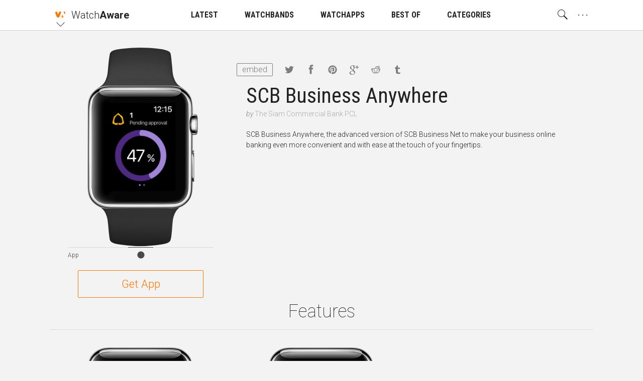

--- FILE ---
content_type: text/html; charset=utf-8
request_url: https://watchaware.com/watch-apps/scb-business-anywhere/1403232298
body_size: 14194
content:
<!DOCTYPE html>
<html class="no-js">
<head lang="en">

<!--

 __      __            __           __      ______
/\ \  __/\ \          /\ \__       /\ \    /\  _  \
\ \ \/\ \ \ \     __  \ \ ,_\   ___\ \ \___\ \ \L\ \  __  __  __     __     _ __    __
 \ \ \ \ \ \ \  /'__`\ \ \ \/  /'___\ \  _ `\ \  __ \/\ \/\ \/\ \  /'__`\  /\`'__\/'__`\
  \ \ \_/ \_\ \/\ \L\.\_\ \ \_/\ \__/\ \ \ \ \ \ \/\ \ \ \_/ \_/ \/\ \L\.\_\ \ \//\  __/
   \ `\___x___/\ \__/.\_\\ \__\ \____\\ \_\ \_\ \_\ \_\ \___x___/'\ \__/.\_\\ \_\\ \____\
    '\/__//__/  \/__/\/_/ \/__/\/____/ \/_/\/_/\/_/\/_/\/__//__/   \/__/\/_/ \/_/ \/____/

  -->

  <meta charset="utf-8">
  <meta name="language" content="en" />
  <meta http-equiv="X-UA-Compatible" content="IE=edge">
  <meta http-equiv="Content-Type" content="text/html; charset=UTF-8" />
  <meta name="distribution" content="global" />

  <title>Apple Watch App | Watchaware</title>

    <meta name="ROBOTS" content="INDEX,FOLLOW">

  <meta name="viewport" content="width=device-width, initial-scale=1, minimum-scale=1, maximum-scale=1.5"/>

  <meta name="description" content="SCB Business Anywhere, the advanced version of SCB Business Net to make your business online banking even more convenient and with ease at the touch of your fingertips."/>

  <!-- Schema.org markup for Google+ -->
  <meta itemprop="name" content="Apple Watch App">
  <meta itemprop="description" content="SCB Business Anywhere, the advanced version of SCB Business Net to make your business online banking even more convenient and with ease at the touch of your fingertips.">
  <meta itemprop="image" content="https://s3.amazonaws.com/itunes-images/app-assets/1403232298/69329920/1403232298-69329920-circularArtwork-300.jpg">

  <!-- Twitter Card data -->
  <meta name="twitter:card" content="summary_large_image">
  <meta name="twitter:site" content="@WatchAware">
  <meta name="twitter:title" content="Apple Watch App">
  <meta name="twitter:description" content="SCB Business Anywhere, the advanced version of SCB Business Net to make your business online banking even more convenient and with ease at the touch of your fingertips.">
  <meta name="twitter:image:src" content="https://s3.amazonaws.com/itunes-images/app-assets/1403232298/69329920/1403232298-69329920-circularArtwork-300.jpg">
  <meta name="twitter:widgets:theme" content="light">
  <meta name="twitter:widgets:link-color" content="#dc7d1a">
  <meta name="twitter:partner" content="tfwp">
  <link rel="me" href="https://twitter.com/watchaware">

  <!-- Open Graph data -->
  <meta property="og:title" content="Apple Watch App"/>
  <meta property="og:locale" content="en_US">
  <meta property="og:type" content="article"/>
  <meta property="og:url" content="https://watchaware.com/watch-apps/1403232298"/>
  <meta property="og:image" content="https://s3.amazonaws.com/itunes-images/app-assets/1403232298/69329920/1403232298-69329920-circularArtwork-300.jpg"/>
  <meta property="og:description" content="SCB Business Anywhere, the advanced version of SCB Business Net to make your business online banking even more convenient and with ease at the touch of your fingertips."/>
  <meta property="og:site_name" content="watchaware"/>
  <meta name="author" content="WatchAware Staff Author">

  
  
  
  
  <link rel="canonical" href="https://watchaware.com/watch-apps/1403232298" />
  

  <!-- app icons -->
  <link rel="apple-touch-icon-precomposed" href="/assets/apple-touch-icon-152x152-05b02f15125bb410d10b4f2457f9a0d8.png">
  <link rel="apple-touch-icon" href="/assets/apple-touch-icon-8e78b0e585f9797d3644192d15a557a3.png">
  <link rel="apple-touch-icon" sizes="76x76" href="/assets/apple-touch-icon-76x76-f749ce8a77d3db1f17fcce917305513e.png">
  <link rel="apple-touch-icon" sizes="120x120" href="/assets/apple-touch-icon-120x120-348920028a9774a5d61eeefa2c46814b.png">
  <link rel="apple-touch-icon" sizes="152x152" href="/assets/apple-touch-icon-152x152-05b02f15125bb410d10b4f2457f9a0d8.png">
  <link rel="apple-touch-icon" sizes="180x180" href="/assets/apple-touch-icon-180x180-1effa02d5c7aa85d08ceb6ab99f90df3.png">
  <link rel="icon" sizes="128x128" href="/assets/touch-icon-128x128-15d2b3e0a3afc9ae4841afc17a31d87a.png">
  <link rel="icon" sizes="192x192" href="/assets/touch-icon-192x192-637030bdb770d0a45b83f8df34c98bb8.png">
  <link rel="icon" type="image/png" href="/assets/favicon-32x32-0233c27a4672ba77af6d45ae8f3691e1.png" sizes="32x32">
  <link rel="icon" type="image/png" href="/assets/favicon-96x96-257ede7e721cbc0ce267ab0b464199cb.png" sizes="96x96">
  <link rel="icon" type="image/png" href="/assets/favicon-16x16-527b3f116022f4f9b8e9d9c97799ebc3.png" sizes="16x16">
  <link rel="mask-icon" href="/assets/watchaware-icon-16x16-c782e819c158e5a4e01f2291f2a42494.svg" color="#ff7700">

  <!-- Feeds -->
  <link rel="alternate" type="application/rss+xml" title="WatchAware » Feed" href="https://watchaware.com/feed">

  <link href="/assets/application-5c1e6e008bda3c169bb41261f1df5f0c.css" media="all" rel="stylesheet" />
  <meta content="authenticity_token" name="csrf-param" />
<meta content="u5wO7QXzvHLKiZtTcLtKA4m5StmPHl9iNZHJu0qDHqU=" name="csrf-token" />

  <!-- schema.org json-ld files  -->
  <script type="application/ld+json">
  {
    "@context": "http://schema.org",
    "@type": "Organization",
    "url": "https://www.watchaware.com",
    "logo": {
      "@type": "ImageObject",
      "url": "https://watchaware.com/watchaware_logo_768x467.png",
      "width": 768,
      "height": 467
    }
  }
</script>


<script type="application/ld+json">
  {
    "@context": "http://schema.org/",
    "@type": "MobileApplication",
    "url": "https://watchaware.com/watch-apps/1403232298",
    "name": "SCB Business Anywhere",
    "applicationCategory": "watch app",
    "availableOnDevice": "Apple Watch",
    "thumbnailUrl": "https://s3.amazonaws.com/itunes-images/app-assets/1403232298/69329920/1403232298-69329920-circularArtwork-300.jpg",
    "screenshot": [
     "https://s3.amazonaws.com/itunes-images/app-assets/1403232298/96493568/1403232298-96493568-screenshot-watch-1.jpg",
     "https://s3.amazonaws.com/itunes-images/app-assets/1403232298/96493568/1403232298-96493568-screenshot-watch-2.jpg"
    ],
    "operatingSystem": "watchOS",
    "softwareVersion": "1.0",
    "author": {
      "@type": "Organization",
      "name": "The Siam Commercial Bank PCL",
      "url": "https://www.scbbusiness.com"
    },
    "headline": "SCB Business Anywhere",
    "description": "SCB Business Anywhere, the advanced version of SCB Business Net to make your business online banking even more convenient and with ease at the touch of your fingertips.",
    "installUrl": "https://getapp.cc/app/1403232298"
  }
</script>


  <!-- end  -->

  <script>
  /*! modernizr 3.3.1 (Custom Build) | MIT !*/
  !function(e,n,t){function o(e){var n=x.className,t=Modernizr._config.classPrefix||"";if(S&&(n=n.baseVal),Modernizr._config.enableJSClass){var o=new RegExp("(^|\\s)"+t+"no-js(\\s|$)");n=n.replace(o,"$1"+t+"js$2")}Modernizr._config.enableClasses&&(n+=" "+t+e.join(" "+t),S?x.className.baseVal=n:x.className=n)}function r(e,n){return typeof e===n}function i(){var e,n,t,o,i,s,a;for(var f in _)if(_.hasOwnProperty(f)){if(e=[],n=_[f],n.name&&(e.push(n.name.toLowerCase()),n.options&&n.options.aliases&&n.options.aliases.length))for(t=0;t<n.options.aliases.length;t++)e.push(n.options.aliases[t].toLowerCase());for(o=r(n.fn,"function")?n.fn():n.fn,i=0;i<e.length;i++)s=e[i],a=s.split("."),1===a.length?Modernizr[a[0]]=o:(!Modernizr[a[0]]||Modernizr[a[0]]instanceof Boolean||(Modernizr[a[0]]=new Boolean(Modernizr[a[0]])),Modernizr[a[0]][a[1]]=o),y.push((o?"":"no-")+a.join("-"))}}function s(){return"function"!=typeof n.createElement?n.createElement(arguments[0]):S?n.createElementNS.call(n,"http://www.w3.org/2000/svg",arguments[0]):n.createElement.apply(n,arguments)}function a(e,n){if("object"==typeof e)for(var t in e)E(e,t)&&a(t,e[t]);else{e=e.toLowerCase();var r=e.split("."),i=Modernizr[r[0]];if(2==r.length&&(i=i[r[1]]),"undefined"!=typeof i)return Modernizr;n="function"==typeof n?n():n,1==r.length?Modernizr[r[0]]=n:(!Modernizr[r[0]]||Modernizr[r[0]]instanceof Boolean||(Modernizr[r[0]]=new Boolean(Modernizr[r[0]])),Modernizr[r[0]][r[1]]=n),o([(n&&0!=n?"":"no-")+r.join("-")]),Modernizr._trigger(e,n)}return Modernizr}function f(){var e=n.body;return e||(e=s(S?"svg":"body"),e.fake=!0),e}function u(e,t,o,r){var i,a,u,l,c="modernizr",d=s("div"),A=f();if(parseInt(o,10))for(;o--;)u=s("div"),u.id=r?r[o]:c+(o+1),d.appendChild(u);return i=s("style"),i.type="text/css",i.id="s"+c,(A.fake?A:d).appendChild(i),A.appendChild(d),i.styleSheet?i.styleSheet.cssText=e:i.appendChild(n.createTextNode(e)),d.id=c,A.fake&&(A.style.background="",A.style.overflow="hidden",l=x.style.overflow,x.style.overflow="hidden",x.appendChild(A)),a=t(d,e),A.fake?(A.parentNode.removeChild(A),x.style.overflow=l,x.offsetHeight):d.parentNode.removeChild(d),!!a}function l(e,n){return!!~(""+e).indexOf(n)}function c(e){return e.replace(/([a-z])-([a-z])/g,function(e,n,t){return n+t.toUpperCase()}).replace(/^-/,"")}function d(e,n){return function(){return e.apply(n,arguments)}}function A(e,n,t){var o;for(var i in e)if(e[i]in n)return t===!1?e[i]:(o=n[e[i]],r(o,"function")?d(o,t||n):o);return!1}function p(e){return e.replace(/([A-Z])/g,function(e,n){return"-"+n.toLowerCase()}).replace(/^ms-/,"-ms-")}function g(n,o){var r=n.length;if("CSS"in e&&"supports"in e.CSS){for(;r--;)if(e.CSS.supports(p(n[r]),o))return!0;return!1}if("CSSSupportsRule"in e){for(var i=[];r--;)i.push("("+p(n[r])+":"+o+")");return i=i.join(" or "),u("@supports ("+i+") { #modernizr { position: absolute; } }",function(e){return"absolute"==getComputedStyle(e,null).position})}return t}function m(e,n,o,i){function a(){u&&(delete z.style,delete z.modElem)}if(i=r(i,"undefined")?!1:i,!r(o,"undefined")){var f=g(e,o);if(!r(f,"undefined"))return f}for(var u,d,A,p,m,h=["modernizr","tspan","samp"];!z.style&&h.length;)u=!0,z.modElem=s(h.shift()),z.style=z.modElem.style;for(A=e.length,d=0;A>d;d++)if(p=e[d],m=z.style[p],l(p,"-")&&(p=c(p)),z.style[p]!==t){if(i||r(o,"undefined"))return a(),"pfx"==n?p:!0;try{z.style[p]=o}catch(v){}if(z.style[p]!=m)return a(),"pfx"==n?p:!0}return a(),!1}function h(e,n,t,o,i){var s=e.charAt(0).toUpperCase()+e.slice(1),a=(e+" "+B.join(s+" ")+s).split(" ");return r(n,"string")||r(n,"undefined")?m(a,n,o,i):(a=(e+" "+P.join(s+" ")+s).split(" "),A(a,n,t))}function v(e,n,o){return h(e,t,t,n,o)}var y=[],_=[],C={_version:"3.3.1",_config:{classPrefix:"",enableClasses:!0,enableJSClass:!0,usePrefixes:!0},_q:[],on:function(e,n){var t=this;setTimeout(function(){n(t[e])},0)},addTest:function(e,n,t){_.push({name:e,fn:n,options:t})},addAsyncTest:function(e){_.push({name:null,fn:e})}},Modernizr=function(){};Modernizr.prototype=C,Modernizr=new Modernizr;var w=C._config.usePrefixes?" -webkit- -moz- -o- -ms- ".split(" "):["",""];C._prefixes=w;var x=n.documentElement,S="svg"===x.nodeName.toLowerCase();Modernizr.addTest("canvas",function(){var e=s("canvas");return!(!e.getContext||!e.getContext("2d"))});var E;!function(){var e={}.hasOwnProperty;E=r(e,"undefined")||r(e.call,"undefined")?function(e,n){return n in e&&r(e.constructor.prototype[n],"undefined")}:function(n,t){return e.call(n,t)}}(),C._l={},C.on=function(e,n){this._l[e]||(this._l[e]=[]),this._l[e].push(n),Modernizr.hasOwnProperty(e)&&setTimeout(function(){Modernizr._trigger(e,Modernizr[e])},0)},C._trigger=function(e,n){if(this._l[e]){var t=this._l[e];setTimeout(function(){var e,o;for(e=0;e<t.length;e++)(o=t[e])(n)},0),delete this._l[e]}},Modernizr._q.push(function(){C.addTest=a}),Modernizr.addAsyncTest(function(){if(!Modernizr.canvas)return!1;var e=new Image,n=s("canvas"),t=n.getContext("2d");e.onload=function(){a("apng",function(){return"undefined"==typeof n.getContext?!1:(t.drawImage(e,0,0),0===t.getImageData(0,0,1,1).data[3])})},e.src="[data-uri]"});var b=C.testStyles=u;Modernizr.addTest("touchevents",function(){var t;if("ontouchstart"in e||e.DocumentTouch&&n instanceof DocumentTouch)t=!0;else{var o=["@media (",w.join("touch-enabled),("),"heartz",")","{#modernizr{top:9px;position:absolute}}"].join("");b(o,function(e){t=9===e.offsetTop})}return t});var T="Moz O ms Webkit",B=C._config.usePrefixes?T.split(" "):[];C._cssomPrefixes=B;var P=C._config.usePrefixes?T.toLowerCase().split(" "):[];C._domPrefixes=P;var j={elem:s("modernizr")};Modernizr._q.push(function(){delete j.elem});var z={style:j.elem.style};Modernizr._q.unshift(function(){delete z.style}),C.testAllProps=h,C.testAllProps=v,Modernizr.addTest("csstransitions",v("transition","all",!0)),i(),o(y),delete C.addTest,delete C.addAsyncTest;for(var N=0;N<Modernizr._q.length;N++)Modernizr._q[N]();e.Modernizr=Modernizr}(window,document);
  !function(){function f(a){localStorage.setItem(b,a),h(a)}function g(a){document.documentElement.classList.remove(d[a])}function h(a){document.documentElement.classList.add(d[a])}var a=this,b="aa_font_size",c=localStorage.getItem(b),d={"10px":"aa_base--10","11px":"aa_base--11","12px":"aa_base--12","13px":"aa_base--13"},e={"14px":"10px","15px":"10px","16px":"10px","17px":"10px","19px":"11px","21px":"12px","23px":"13px","28px":"13px","33px":"13px","40px":"13px","47px":"13px","53px":"13px"};a.measureFontSize=function(){var a=document.createElement("span");a.innerHTML="Sample",a.className="aa_system-font",document.body.appendChild(a);var b=e[window.getComputedStyle(a,null).fontSize];b!=c&&(c&&g(c),f(b))},a.modifyBaseSize=function(a,e){if("number"==typeof a){c=localStorage.getItem(b);var h=parseInt(c.split("px")[0]);a>0?h+=1:a<0&&(h-=1);var i=h+"px";if(e){if(d[i])return!1;if(a>0)return"max";if(a<0)return"min"}else d[i]&&(g(c),f(i))}},a.checkSizePos=function(){var a=modifyBaseSize(1,!0),b=modifyBaseSize(-1,!0);return a||b||!1},c&&2==c.indexOf("px")?h(c):f("10px")}();
  !function(){var a="nightMode";localStorage.getItem(a)&&document.documentElement.classList.add("dark")}();
</script>
</head>
<body ontouchstart>

  <!-- main menu -->
<nav id="js-nav" class="am am--wa aa_text_not_selectable ">
  <div class="container-resp">
    <div class="am__elem aa_pull--left am__elem--sub am__elem--click js-nav-open">
      <div class="am__elem__icon am__elem__logo aai-watchaware"></div>

      <div class="am__elem__down"></div>

      <div class="am__elem__sub am__elem__sub--left aa_text--left">
        <ul class="am__elem__sub__">
          <li><a href="https://appadvice.com/" class="am__elem__sub__elem am__elem__sub__elem--big aai-appadvice">App<strong>Advice</strong></a></li>

          <li><a href="https://appadvice.com/products" class="am__elem__sub__elem am__elem__sub__elem--big aai-appadvice">Gear<strong>Advice</strong></a></li>

          <li><a href="https://appadvice.com/tv" class="am__elem__sub__elem am__elem__sub__elem--big aai-appadvice">App<strong>Advice</strong>/TV</a></li>

          <li><a href="https://appadvice.com/game" class="am__elem__sub__elem am__elem__sub__elem--big aai-nowgaming">Now<strong>Gaming</strong></a></li>
        </ul>
      </div>
    </div>

    <a href="/" class="am__elem aa_pull--left aa_padding-lr--0">
      <div class="am__elem__text aa_text--20 aa_text--light">Watch<span class="aa_text--bold">Aware</span></div>
    </a>

    <div class="am__elem aa_pull--right am__elem--click aa_hide--m js-nav-open">
      <div class="am__elem__text am__elem__text--dot">. . .</div>

      <div class="am__elem__sub am__elem__sub--full aa_text--condensed">
        <ul class="am__elem__sub__ js-nav-set-height">
          <li><a href="/news" class="am__elem__sub__elem aa_text--bold">LATEST</a></li>

          <li><a href="/best-apple-watch-bands" class="am__elem__sub__elem aa_text--bold">WATCHBANDS</a></li>

          <li>
            <div class="am__elem__sub__elem am__elem--click aa_text--bold js-nav-open-sub">WATCHAPPS</div>

            <ul class="am__elem__sub__">
              <li><a href="/watch-apps" class="am__elem__sub__elem">All watch apps</a></li>

              <li><a href="/watch-apps/featured" class="am__elem__sub__elem">Featured watch apps</a></li>
            </ul>
          </li>

          <li><a href="/watch-apps/lists" class="am__elem__sub__elem aa_text--bold">BEST OF</a></li>

          <li><a href="/watch-apps/categories" class="am__elem__sub__elem aa_text--bold">CATEGORIES</a></li>

          <li class="am__elem__sub__divider"></li>

          <li><a href="/authors" class="am__elem__sub__elem">About our staff</a></li>

          <li><a href="https://twitter.com/watchaware" class="am__elem__sub__btn">Follow us on Twitter</a></li>

          <li class="am__elem__sub__divider"></li>

          <li class="aa_clearfix">
            <div class="am__elem__sub__set">
              <button class="am__elem__sub__set__btn aai-moon-cloud js-dark-btn"></button>

              <div class="am__elem__sub__set__text">Night Mode</div>
            </div>

            <div class="am__elem__sub__set aa_hide--touchdevice">
              <button class="am__elem__sub__set__btn aai-plus-circ js-text-plus"></button>

              <button class="am__elem__sub__set__btn aai-minus-circ js-text-minus"></button>

              <div class="am__elem__sub__set__text">Font Size</div>
            </div>
          </li>
        </ul>
      </div>
    </div>

    <div class="am__elem aa_pull--right am__elem--sub am__elem--click aa_show--m js-nav-open">
      <div class="am__elem__text am__elem__text--dot">. . .</div>

      <div class="am__elem__sub am__elem__sub--right aa_text--condensed">
        <ul class="am__elem__sub__">
          <li><a href="/authors" class="am__elem__sub__elem">About our staff</a></li>

          <li><a href="https://twitter.com/watchaware" class="am__elem__sub__btn">Follow us on Twitter</a></li>

          <li class="am__elem__sub__divider"></li>

          <li class="aa_clearfix">
            <div class="am__elem__sub__set">
              <button class="am__elem__sub__set__btn aai-moon-cloud js-dark-btn"></button>

              <div class="am__elem__sub__set__text">Night Mode</div>
            </div>

            <div class="am__elem__sub__set aa_hide--touchdevice">
              <button class="am__elem__sub__set__btn aai-plus-circ js-text-plus"></button>

              <button class="am__elem__sub__set__btn aai-minus-circ js-text-minus"></button>

              <div class="am__elem__sub__set__text">Font Size</div>
            </div>
          </li>
        </ul>
      </div>
    </div>

    <div class="am__elem aa_pull--right am__elem--click js-nav-open has-search on-click ">
      <div class="am__elem__icon aai-search"></div>

      <div class="am__elem__sub am__elem__sub--behind am__elem__sub--full">
        <div class="container-resp aa_position--relative">
          <button class="aa_search__close aai-delete-o js-search-close"></button>

          <form id="js-search" class="am_search " data-before="Look this up for me:" data-after="You searched for:">
            <div class="am_search__icon">
              <div class="mcl_loader mcl_loader--small">
                <div class="mcl_search mcl_search--small">
                  <div class="mcl_search__glass">
                    <div class="mcl_search__glass__paper">
                      <div class="mcl_search__glass__paper__">
                        <div id="js-search-glass" class="mcl_search__glass__paper__text"></div>
                      </div>
                    </div>
                  </div>

                  <div class="mcl_search__handle"></div>
                </div>
              </div>
            </div>

            <div class="am_search__input">
              <input id="js-search-input" class="am_search__input__" type="search" placeholder="" value="">
            </div>
          </form>

          <div class="am_search__options">
            <div class="am_search__options__ aa_text--center">
              <button class="am_search__options__elem active js-search-type" data-search="watch">Watch Apps</button>
            </div>
          </div>
        </div>
      </div>
    </div>

    <a href="/news" class="am__elem aa_margin-lr--15 aa_show--m">
      <div class="am__elem__text aa_text--condensed">LATEST</div>
    </a>

    <a href="/best-apple-watch-bands" class="am__elem aa_margin-lr--15 aa_show--m">
      <div class="am__elem__text aa_text--condensed">WATCHBANDS</div>
    </a>

    <div class="am__elem am__elem--sub am__elem--click aa_margin-lr--15 aa_show--m js-nav-open">
      <a href="/watch-apps" class="am__elem__text aa_text--condensed">WATCHAPPS</a>

      <div class="am__elem__sub am__elem__sub--center aa_text--condensed">
        <ul class="am__elem__sub__">
          <li><a href="/watch-apps" class="am__elem__sub__elem">All watch apps</a></li>

          <li><a href="/watch-apps/featured" class="am__elem__sub__elem">Featured watch apps</a></li>
        </ul>
      </div>
    </div>

    <a href="/watch-apps/lists" class="am__elem aa_margin-lr--15 aa_show--m">
      <div class="am__elem__text aa_text--condensed">BEST OF</div>
    </a>

    <a href="/watch-apps/categories" class="am__elem aa_margin-lr--15 aa_show--m">
      <div class="am__elem__text aa_text--condensed">CATEGORIES</div>
    </a>
  </div>
</nav>
<div id="js-nav-helper" class="am-helper"></div>
<!-- main menu end -->


<!-- page content -->
<div class="main-wrapper">
  <noscript>
    <div class="notification">For proper use of this site, you need to enable javascript in your browser!</div>
  </noscript>

  <div class="notification browsehappy">You are using an <strong>outdated</strong> browser. Please
    <a href="http://browsehappy.com/">upgrade your browser</a> to improve your experience.</div>

  <section class="content aa_clearfix">
    <div class="container-resp aa_noverflow aa_position--relative">
      <div class="aa_hide--s aa_text--center">
        <h1 class="watch-title aa_padding-lr--20">SCB Business Anywhere</h1>

        <div class="watch-developer">
          <span>by </span><a class="watch-developer__name" href="https://www.scbbusiness.com" target="_blank">The Siam Commercial Bank PCL</a>
        </div>
      </div>

      <div class="watch-share">
          <button class="embed-btn aa_show--m js-embed-btn">embed</button>
        <a href="https://twitter.com/intent/tweet?text=Apple Watch App&url=http://watchaware.com/watch-apps/1403232298&via=WatchAware" target="_blank"
           class="share__link share__link--tw aai-twitter"></a>
        <a href="https://www.facebook.com/sharer/sharer.php?u=http://watchaware.com/watch-apps/1403232298" target="_blank"
           class="share__link share__link--fb aai-facebook"></a>
        <a href="https://pinterest.com/pin/create/button/?url=http://watchaware.com/watch-apps/1403232298&description=SCB Business Anywhere, the advanced version of SCB Business Net to make your business online banking even more convenient and with ease at the touch of your fingertips.&media=https://s3.amazonaws.com/itunes-images/app-assets/1403232298/69329920/1403232298-69329920-circularArtwork-300.jpg" target="_blank"
           class="share__link share__link--pi aai-pinterest"></a>
        <a href="https://plus.google.com/share?url=http://watchaware.com/watch-apps/1403232298" target="_blank"
           class="share__link share__link--go aai-google-plus"></a>
        <a href="http://www.reddit.com/submit?url=http://watchaware.com/watch-apps/1403232298&title=Apple Watch App" target="_blank"
           class="share__link share__link--re aai-reddit"></a>
        <a href="https://www.tumblr.com/share" target="_blank" class="share__link share__link--tu aai-tumblr"></a>
      </div>

        <div class="embed-view aa_hidden js-embed-view" data-id="1403232298">
          Paste this code into your website:
          <textarea class="embed-view__code js-embed-code"></textarea>
          <a href="https://watchaware.com/v3/embed/1403232298" target="_blank">Customize</a>
        </div>

      <!-- app start -->
<div id="1403232298" class="watch-app-wrapper watch-app-wrapper--only">
  <div class="watch-app-wrapper__pad">
    <div class="watch-app js-watch js-load">
      <div class="watch-app__watch">
        <div class="frame-watch__load show-on-load"></div>

        <!-- add app__watch__band--band-type class as a second class to have a band appear -->
        <div class="watch-app__watch__band watch-app__watch__band--band--classic-black"></div>

        <!-- add app__watch__img--watch-type class as a second class to change the default watchface -->
        <div class="watch-app__watch__img watch-app__watch__img--watch-gold">
          <div class="watch-app__watch__img__screen">
            <div class="watch-stage">
              <div class="watch-stage__base js-base">
                <div class="watch-icon watch-icon--1 watch-icon--s"></div>
                <div class="watch-icon watch-icon--2 watch-icon--m"></div>
                <div class="watch-icon watch-icon--3 watch-icon--s"></div>
                <div class="watch-icon watch-icon--4 watch-icon--s"></div>
                <div class="watch-icon watch-icon--5 watch-icon--l"></div>
                <div class="watch-icon watch-icon--6 watch-icon--l"></div>
                <div class="watch-icon watch-icon--7 watch-icon--s"></div>
                <div class="watch-icon watch-icon--8 watch-icon--xs"></div>
                <div class="watch-icon watch-icon--9 watch-icon--l"></div>
                <div class="watch-icon watch-icon--11 watch-icon--l"></div>
                <div class="watch-icon watch-icon--12 watch-icon--xs"></div>
                <div class="watch-icon watch-icon--13 watch-icon--s"></div>
                <div class="watch-icon watch-icon--14 watch-icon--l"></div>
                <div class="watch-icon watch-icon--15 watch-icon--l"></div>
                <div class="watch-icon watch-icon--16 watch-icon--s"></div>
                <div class="watch-icon watch-icon--17 watch-icon--s"></div>
                <div class="watch-icon watch-icon--18 watch-icon--m"></div>
                <div class="watch-icon watch-icon--19 watch-icon--s"></div>
                <div class="watch-icon watch-icon--20 watch-icon--xs"></div>

                <!-- App logo goes here as a background image. -->
                <!-- add js-app/glance/notification-btn class depending on what should play on the icon click -->
                <div class="watch-icon watch-icon--10 js-app-btn" style="background-image: url(https://s3.amazonaws.com/itunes-images/app-assets/1403232298/69329920/1403232298-69329920-circularArtwork-300.jpg)"></div>
              </div>

              <div class="watch-stage__blur"></div>

              <!-- Static image (first frame) of the app goes here as a background image,
                   apng source goes into data-apng, video source goes into data-video attribute. -->
              <div class="watch-stage__frame watch-application js-app watch-application--gallery" style="background-image: url()"
                   data-video=""
                   data-apng="">
                <!-- if there is no video just screenshots, insert those here.
                     First image has 'active' class, others have 'hidden'.
                     Also, in this case, 'watch-application--gallery' class need to be added to the parent div -->
	                  <img src="https://s3.amazonaws.com/itunes-images/app-assets/1403232298/96493568/1403232298-96493568-screenshot-watch-1.jpg" class="w-active">
	                  <img src="https://s3.amazonaws.com/itunes-images/app-assets/1403232298/96493568/1403232298-96493568-screenshot-watch-2.jpg" class="w-hidden">
              </div>


            </div>
          </div>

          <button class="watch-app__watch__crown js-close"></button>
        </div>
      </div>

      <div class="watch-app__controls hide-on-load">
        <!-- Add js-scroll-play class to the button which should autoplay -->
        <button class="watch-control-btn js-app-btn js-scroll-play js-autoplay" data-str="App"><i class="aai-record"></i></button>
      </div>

    </div>
  </div>

    <a href="https://getapp.cc/app/1403232298" target="_blank" class="get-btn">Get App</a>
</div>
<!-- app end -->


      <div class="watch-app-details">
        <div class="aa_show--s aa_margin-b--20">
          <h1 class="watch-title">SCB Business Anywhere</h1>

          <div class="watch-developer">
            <span>by </span><a class="watch-developer__name" href="https://www.scbbusiness.com" target="_blank">The Siam Commercial Bank PCL</a>
          </div>
        </div>

        <div class="js-truncate">SCB Business Anywhere, the advanced version of SCB Business Net to make your business online banking even more convenient and with ease at the touch of your fingertips.</div>
      </div>
    </div>

      <div class="container-resp">
        <div class="aa_text--36 aa_text--thin aa_text--center">Features</div>

        <div class="watch-app-samples">
          <div class="watch-app-samples__tape js-samples">
              <!-- app start -->
              <div class="watch-app-wrapper">
                <div class="watch-app-wrapper__pad">
                  <div class="watch-app">
                    <div class="watch-app__watch">
                      <div class="watch-app__watch__band watch-app__watch__band--no-band"></div>

                      <div class="watch-app__watch__img">
                        <div class="watch-app__watch__img__screen">
                          <div class="watch-stage">
                            <div class="watch-stage__frame watch-application active js-sample" style="background-image: url(https://s3.amazonaws.com/itunes-images/app-assets/1403232298/96493568/1403232298-96493568-screenshot-watch-1.jpg)"
                                 data-video=""
                                 data-apng=""></div>
                          </div>
                        </div>
                      </div>
                    </div>

                    <div class="watch-app__data aa_text--center">
                      <div class="watch-app__data__title"></div>

                      <div class="watch-app__data__info"></div>
                    </div>
                  </div>
                </div>
              </div>
              <!-- app end -->
              <!-- app start -->
              <div class="watch-app-wrapper">
                <div class="watch-app-wrapper__pad">
                  <div class="watch-app">
                    <div class="watch-app__watch">
                      <div class="watch-app__watch__band watch-app__watch__band--no-band"></div>

                      <div class="watch-app__watch__img">
                        <div class="watch-app__watch__img__screen">
                          <div class="watch-stage">
                            <div class="watch-stage__frame watch-application active js-sample" style="background-image: url(https://s3.amazonaws.com/itunes-images/app-assets/1403232298/96493568/1403232298-96493568-screenshot-watch-2.jpg)"
                                 data-video=""
                                 data-apng=""></div>
                          </div>
                        </div>
                      </div>
                    </div>

                    <div class="watch-app__data aa_text--center">
                      <div class="watch-app__data__title"></div>

                      <div class="watch-app__data__info"></div>
                    </div>
                  </div>
                </div>
              </div>
              <!-- app end -->
          </div>

          <button class="watch-app-samples__nav watch-app-samples__nav--prev js-prev"><i class="aai-chevron-left"></i></button>
          <button class="watch-app-samples__nav watch-app-samples__nav--next js-next"><i class="aai-chevron-right"></i></button>
        </div>
      </div>

    <div class="watch-app-details watch-developer-info">
      Developer
      <div class="watch-developer-info__name">The Siam Commercial Bank PCL</div>

        <a href="https://www.scbbusiness.com" class="watch-developer-info__link aai-globe" target="_blank"></a>
        <a href="https://apps.apple.com/us/developer/the-siam-commercial-bank-pcl/id330293730?uo=4" class="watch-developer-info__link aai-apple" target="_blank"></a>

      <p></p>

    </div>
</section>

</div>
<!-- page content end -->

<!-- footer -->
<footer class="footer">
  <span class="aa_opacity--05">Copyright 2026 AppAdvice LLC. All rights reserved.</span>
</footer>
<!-- footer end -->


<script>
  /** Copyright 2016 Small Batch, Inc.
   * Licensed under the Apache License, Version 2.0 (the "License"); you may not
   * use this file except in compliance with the License. You may obtain a copy of
   * the License at http://www.apache.org/licenses/LICENSE-2.0
   * Unless required by applicable law or agreed to in writing, software
   * distributed under the License is distributed on an "AS IS" BASIS, WITHOUT
   * WARRANTIES OR CONDITIONS OF ANY KIND, either express or implied. See the
   * License for the specific language governing permissions and limitations under
   * the License.*/
  /* Web Font Loader v1.6.26 - (c) Adobe Systems, Google. License: Apache 2.0 */
  (function(){function aa(a,b,c){return a.call.apply(a.bind,arguments)}function ba(a,b,c){if(!a)throw Error();if(2<arguments.length){var d=Array.prototype.slice.call(arguments,2);return function(){var c=Array.prototype.slice.call(arguments);Array.prototype.unshift.apply(c,d);return a.apply(b,c)}}return function(){return a.apply(b,arguments)}}function p(a,b,c){p=Function.prototype.bind&&-1!=Function.prototype.bind.toString().indexOf("native code")?aa:ba;return p.apply(null,arguments)}var q=Date.now||function(){return+new Date};function ca(a,b){this.a=a;this.m=b||a;this.c=this.m.document}var da=!!window.FontFace;function t(a,b,c,d){b=a.c.createElement(b);if(c)for(var e in c)c.hasOwnProperty(e)&&("style"==e?b.style.cssText=c[e]:b.setAttribute(e,c[e]));d&&b.appendChild(a.c.createTextNode(d));return b}function u(a,b,c){a=a.c.getElementsByTagName(b)[0];a||(a=document.documentElement);a.insertBefore(c,a.lastChild)}function v(a){a.parentNode&&a.parentNode.removeChild(a)}
    function w(a,b,c){b=b||[];c=c||[];for(var d=a.className.split(/\s+/),e=0;e<b.length;e+=1){for(var f=!1,g=0;g<d.length;g+=1)if(b[e]===d[g]){f=!0;break}f||d.push(b[e])}b=[];for(e=0;e<d.length;e+=1){f=!1;for(g=0;g<c.length;g+=1)if(d[e]===c[g]){f=!0;break}f||b.push(d[e])}a.className=b.join(" ").replace(/\s+/g," ").replace(/^\s+|\s+$/,"")}function y(a,b){for(var c=a.className.split(/\s+/),d=0,e=c.length;d<e;d++)if(c[d]==b)return!0;return!1}
    function z(a){if("string"===typeof a.f)return a.f;var b=a.m.location.protocol;"about:"==b&&(b=a.a.location.protocol);return"https:"==b?"https:":"http:"}function ea(a){return a.m.location.hostname||a.a.location.hostname}
    function A(a,b,c){function d(){k&&e&&f&&(k(g),k=null)}b=t(a,"link",{rel:"stylesheet",href:b,media:"all"});var e=!1,f=!0,g=null,k=c||null;da?(b.onload=function(){e=!0;d()},b.onerror=function(){e=!0;g=Error("Stylesheet failed to load");d()}):setTimeout(function(){e=!0;d()},0);u(a,"head",b)}
    function B(a,b,c,d){var e=a.c.getElementsByTagName("head")[0];if(e){var f=t(a,"script",{src:b}),g=!1;f.onload=f.onreadystatechange=function(){g||this.readyState&&"loaded"!=this.readyState&&"complete"!=this.readyState||(g=!0,c&&c(null),f.onload=f.onreadystatechange=null,"HEAD"==f.parentNode.tagName&&e.removeChild(f))};e.appendChild(f);setTimeout(function(){g||(g=!0,c&&c(Error("Script load timeout")))},d||5E3);return f}return null};function C(){this.a=0;this.c=null}function D(a){a.a++;return function(){a.a--;E(a)}}function F(a,b){a.c=b;E(a)}function E(a){0==a.a&&a.c&&(a.c(),a.c=null)};function G(a){this.a=a||"-"}G.prototype.c=function(a){for(var b=[],c=0;c<arguments.length;c++)b.push(arguments[c].replace(/[\W_]+/g,"").toLowerCase());return b.join(this.a)};function H(a,b){this.c=a;this.f=4;this.a="n";var c=(b||"n4").match(/^([nio])([1-9])$/i);c&&(this.a=c[1],this.f=parseInt(c[2],10))}function fa(a){return I(a)+" "+(a.f+"00")+" 300px "+J(a.c)}function J(a){var b=[];a=a.split(/,\s*/);for(var c=0;c<a.length;c++){var d=a[c].replace(/['"]/g,"");-1!=d.indexOf(" ")||/^\d/.test(d)?b.push("'"+d+"'"):b.push(d)}return b.join(",")}function K(a){return a.a+a.f}function I(a){var b="normal";"o"===a.a?b="oblique":"i"===a.a&&(b="italic");return b}
    function ga(a){var b=4,c="n",d=null;a&&((d=a.match(/(normal|oblique|italic)/i))&&d[1]&&(c=d[1].substr(0,1).toLowerCase()),(d=a.match(/([1-9]00|normal|bold)/i))&&d[1]&&(/bold/i.test(d[1])?b=7:/[1-9]00/.test(d[1])&&(b=parseInt(d[1].substr(0,1),10))));return c+b};function ha(a,b){this.c=a;this.f=a.m.document.documentElement;this.h=b;this.a=new G("-");this.j=!1!==b.events;this.g=!1!==b.classes}function ia(a){a.g&&w(a.f,[a.a.c("wf","loading")]);L(a,"loading")}function M(a){if(a.g){var b=y(a.f,a.a.c("wf","active")),c=[],d=[a.a.c("wf","loading")];b||c.push(a.a.c("wf","inactive"));w(a.f,c,d)}L(a,"inactive")}function L(a,b,c){if(a.j&&a.h[b])if(c)a.h[b](c.c,K(c));else a.h[b]()};function ja(){this.c={}}function ka(a,b,c){var d=[],e;for(e in b)if(b.hasOwnProperty(e)){var f=a.c[e];f&&d.push(f(b[e],c))}return d};function N(a,b){this.c=a;this.f=b;this.a=t(this.c,"span",{"aria-hidden":"true"},this.f)}function O(a){u(a.c,"body",a.a)}function P(a){return"display:block;position:absolute;top:-9999px;left:-9999px;font-size:300px;width:auto;height:auto;line-height:normal;margin:0;padding:0;font-variant:normal;white-space:nowrap;font-family:"+J(a.c)+";"+("font-style:"+I(a)+";font-weight:"+(a.f+"00")+";")};function Q(a,b,c,d,e,f){this.g=a;this.j=b;this.a=d;this.c=c;this.f=e||3E3;this.h=f||void 0}Q.prototype.start=function(){var a=this.c.m.document,b=this,c=q(),d=new Promise(function(d,e){function k(){q()-c>=b.f?e():a.fonts.load(fa(b.a),b.h).then(function(a){1<=a.length?d():setTimeout(k,25)},function(){e()})}k()}),e=new Promise(function(a,d){setTimeout(d,b.f)});Promise.race([e,d]).then(function(){b.g(b.a)},function(){b.j(b.a)})};function R(a,b,c,d,e,f,g){this.v=a;this.B=b;this.c=c;this.a=d;this.s=g||"BESbswy";this.f={};this.w=e||3E3;this.u=f||null;this.o=this.j=this.h=this.g=null;this.g=new N(this.c,this.s);this.h=new N(this.c,this.s);this.j=new N(this.c,this.s);this.o=new N(this.c,this.s);a=new H(this.a.c+",serif",K(this.a));a=P(a);this.g.a.style.cssText=a;a=new H(this.a.c+",sans-serif",K(this.a));a=P(a);this.h.a.style.cssText=a;a=new H("serif",K(this.a));a=P(a);this.j.a.style.cssText=a;a=new H("sans-serif",K(this.a));a=
      P(a);this.o.a.style.cssText=a;O(this.g);O(this.h);O(this.j);O(this.o)}var S={D:"serif",C:"sans-serif"},T=null;function U(){if(null===T){var a=/AppleWebKit\/([0-9]+)(?:\.([0-9]+))/.exec(window.navigator.userAgent);T=!!a&&(536>parseInt(a[1],10)||536===parseInt(a[1],10)&&11>=parseInt(a[2],10))}return T}R.prototype.start=function(){this.f.serif=this.j.a.offsetWidth;this.f["sans-serif"]=this.o.a.offsetWidth;this.A=q();la(this)};
    function ma(a,b,c){for(var d in S)if(S.hasOwnProperty(d)&&b===a.f[S[d]]&&c===a.f[S[d]])return!0;return!1}function la(a){var b=a.g.a.offsetWidth,c=a.h.a.offsetWidth,d;(d=b===a.f.serif&&c===a.f["sans-serif"])||(d=U()&&ma(a,b,c));d?q()-a.A>=a.w?U()&&ma(a,b,c)&&(null===a.u||a.u.hasOwnProperty(a.a.c))?V(a,a.v):V(a,a.B):na(a):V(a,a.v)}function na(a){setTimeout(p(function(){la(this)},a),50)}function V(a,b){setTimeout(p(function(){v(this.g.a);v(this.h.a);v(this.j.a);v(this.o.a);b(this.a)},a),0)};function W(a,b,c){this.c=a;this.a=b;this.f=0;this.o=this.j=!1;this.s=c}var X=null;W.prototype.g=function(a){var b=this.a;b.g&&w(b.f,[b.a.c("wf",a.c,K(a).toString(),"active")],[b.a.c("wf",a.c,K(a).toString(),"loading"),b.a.c("wf",a.c,K(a).toString(),"inactive")]);L(b,"fontactive",a);this.o=!0;oa(this)};
    W.prototype.h=function(a){var b=this.a;if(b.g){var c=y(b.f,b.a.c("wf",a.c,K(a).toString(),"active")),d=[],e=[b.a.c("wf",a.c,K(a).toString(),"loading")];c||d.push(b.a.c("wf",a.c,K(a).toString(),"inactive"));w(b.f,d,e)}L(b,"fontinactive",a);oa(this)};function oa(a){0==--a.f&&a.j&&(a.o?(a=a.a,a.g&&w(a.f,[a.a.c("wf","active")],[a.a.c("wf","loading"),a.a.c("wf","inactive")]),L(a,"active")):M(a.a))};function pa(a){this.j=a;this.a=new ja;this.h=0;this.f=this.g=!0}pa.prototype.load=function(a){this.c=new ca(this.j,a.context||this.j);this.g=!1!==a.events;this.f=!1!==a.classes;qa(this,new ha(this.c,a),a)};
    function ra(a,b,c,d,e){var f=0==--a.h;(a.f||a.g)&&setTimeout(function(){var a=e||null,k=d||null||{};if(0===c.length&&f)M(b.a);else{b.f+=c.length;f&&(b.j=f);var h,m=[];for(h=0;h<c.length;h++){var l=c[h],n=k[l.c],r=b.a,x=l;r.g&&w(r.f,[r.a.c("wf",x.c,K(x).toString(),"loading")]);L(r,"fontloading",x);r=null;null===X&&(X=window.FontFace?(x=/Gecko.*Firefox\/(\d+)/.exec(window.navigator.userAgent))?42<parseInt(x[1],10):!0:!1);X?r=new Q(p(b.g,b),p(b.h,b),b.c,l,b.s,n):r=new R(p(b.g,b),p(b.h,b),b.c,l,b.s,a,
        n);m.push(r)}for(h=0;h<m.length;h++)m[h].start()}},0)}function qa(a,b,c){var d=[],e=c.timeout;ia(b);var d=ka(a.a,c,a.c),f=new W(a.c,b,e);a.h=d.length;b=0;for(c=d.length;b<c;b++)d[b].load(function(b,d,c){ra(a,f,b,d,c)})};function sa(a,b){this.c=a;this.a=b}function ta(a,b,c){var d=z(a.c);a=(a.a.api||"fast.fonts.net/jsapi").replace(/^.*http(s?):(\/\/)?/,"");return d+"//"+a+"/"+b+".js"+(c?"?v="+c:"")}
    sa.prototype.load=function(a){function b(){if(f["__mti_fntLst"+d]){var c=f["__mti_fntLst"+d](),e=[],h;if(c)for(var m=0;m<c.length;m++){var l=c[m].fontfamily;void 0!=c[m].fontStyle&&void 0!=c[m].fontWeight?(h=c[m].fontStyle+c[m].fontWeight,e.push(new H(l,h))):e.push(new H(l))}a(e)}else setTimeout(function(){b()},50)}var c=this,d=c.a.projectId,e=c.a.version;if(d){var f=c.c.m;B(this.c,ta(c,d,e),function(e){e?a([]):(f["__MonotypeConfiguration__"+d]=function(){return c.a},b())}).id="__MonotypeAPIScript__"+
      d}else a([])};function ua(a,b){this.c=a;this.a=b}ua.prototype.load=function(a){var b,c,d=this.a.urls||[],e=this.a.families||[],f=this.a.testStrings||{},g=new C;b=0;for(c=d.length;b<c;b++)A(this.c,d[b],D(g));var k=[];b=0;for(c=e.length;b<c;b++)if(d=e[b].split(":"),d[1])for(var h=d[1].split(","),m=0;m<h.length;m+=1)k.push(new H(d[0],h[m]));else k.push(new H(d[0]));F(g,function(){a(k,f)})};function va(a,b,c){a?this.c=a:this.c=b+wa;this.a=[];this.f=[];this.g=c||""}var wa="//fonts.googleapis.com/css";function xa(a,b){for(var c=b.length,d=0;d<c;d++){var e=b[d].split(":");3==e.length&&a.f.push(e.pop());var f="";2==e.length&&""!=e[1]&&(f=":");a.a.push(e.join(f))}}
    function ya(a){if(0==a.a.length)throw Error("No fonts to load!");if(-1!=a.c.indexOf("kit="))return a.c;for(var b=a.a.length,c=[],d=0;d<b;d++)c.push(a.a[d].replace(/ /g,"+"));b=a.c+"?family="+c.join("%7C");0<a.f.length&&(b+="&subset="+a.f.join(","));0<a.g.length&&(b+="&text="+encodeURIComponent(a.g));return b};function za(a){this.f=a;this.a=[];this.c={}}
    var Aa={latin:"BESbswy","latin-ext":"\u00e7\u00f6\u00fc\u011f\u015f",cyrillic:"\u0439\u044f\u0416",greek:"\u03b1\u03b2\u03a3",khmer:"\u1780\u1781\u1782",Hanuman:"\u1780\u1781\u1782"},Ba={thin:"1",extralight:"2","extra-light":"2",ultralight:"2","ultra-light":"2",light:"3",regular:"4",book:"4",medium:"5","semi-bold":"6",semibold:"6","demi-bold":"6",demibold:"6",bold:"7","extra-bold":"8",extrabold:"8","ultra-bold":"8",ultrabold:"8",black:"9",heavy:"9",l:"3",r:"4",b:"7"},Ca={i:"i",italic:"i",n:"n",normal:"n"},
      Da=/^(thin|(?:(?:extra|ultra)-?)?light|regular|book|medium|(?:(?:semi|demi|extra|ultra)-?)?bold|black|heavy|l|r|b|[1-9]00)?(n|i|normal|italic)?$/;
    function Ea(a){for(var b=a.f.length,c=0;c<b;c++){var d=a.f[c].split(":"),e=d[0].replace(/\+/g," "),f=["n4"];if(2<=d.length){var g;var k=d[1];g=[];if(k)for(var k=k.split(","),h=k.length,m=0;m<h;m++){var l;l=k[m];if(l.match(/^[\w-]+$/)){var n=Da.exec(l.toLowerCase());if(null==n)l="";else{l=n[2];l=null==l||""==l?"n":Ca[l];n=n[1];if(null==n||""==n)n="4";else var r=Ba[n],n=r?r:isNaN(n)?"4":n.substr(0,1);l=[l,n].join("")}}else l="";l&&g.push(l)}0<g.length&&(f=g);3==d.length&&(d=d[2],g=[],d=d?d.split(","):
      g,0<d.length&&(d=Aa[d[0]])&&(a.c[e]=d))}a.c[e]||(d=Aa[e])&&(a.c[e]=d);for(d=0;d<f.length;d+=1)a.a.push(new H(e,f[d]))}};function Fa(a,b){this.c=a;this.a=b}var Ga={Arimo:!0,Cousine:!0,Tinos:!0};Fa.prototype.load=function(a){var b=new C,c=this.c,d=new va(this.a.api,z(c),this.a.text),e=this.a.families;xa(d,e);var f=new za(e);Ea(f);A(c,ya(d),D(b));F(b,function(){a(f.a,f.c,Ga)})};function Ha(a,b){this.c=a;this.a=b}Ha.prototype.load=function(a){var b=this.a.id,c=this.c.m;b?B(this.c,(this.a.api||"https://use.typekit.net")+"/"+b+".js",function(b){if(b)a([]);else if(c.Typekit&&c.Typekit.config&&c.Typekit.config.fn){b=c.Typekit.config.fn;for(var e=[],f=0;f<b.length;f+=2)for(var g=b[f],k=b[f+1],h=0;h<k.length;h++)e.push(new H(g,k[h]));try{c.Typekit.load({events:!1,classes:!1,async:!0})}catch(m){}a(e)}},2E3):a([])};function Ia(a,b){this.c=a;this.f=b;this.a=[]}Ia.prototype.load=function(a){var b=this.f.id,c=this.c.m,d=this;b?(c.__webfontfontdeckmodule__||(c.__webfontfontdeckmodule__={}),c.__webfontfontdeckmodule__[b]=function(b,c){for(var g=0,k=c.fonts.length;g<k;++g){var h=c.fonts[g];d.a.push(new H(h.name,ga("font-weight:"+h.weight+";font-style:"+h.style)))}a(d.a)},B(this.c,z(this.c)+(this.f.api||"//f.fontdeck.com/s/css/js/")+ea(this.c)+"/"+b+".js",function(b){b&&a([])})):a([])};var Y=new pa(window);Y.a.c.custom=function(a,b){return new ua(b,a)};Y.a.c.fontdeck=function(a,b){return new Ia(b,a)};Y.a.c.monotype=function(a,b){return new sa(b,a)};Y.a.c.typekit=function(a,b){return new Ha(b,a)};Y.a.c.google=function(a,b){return new Fa(b,a)};var Z={load:p(Y.load,Y)};"function"===typeof define&&define.amd?define(function(){return Z}):"undefined"!==typeof module&&module.exports?module.exports=Z:(window.WebFont=Z,window.WebFontConfig&&Y.load(window.WebFontConfig));}());
  (function(){WebFont.load({google:{families:['Roboto:100,300,300italic,400,400italic,500,500italic,700,900','Roboto Condensed:300,400,400italic,700']}});})();
</script>
<script src="/assets/application-c4e5716f656f285739bf6f28b0cfa9ee.js"></script>
<!-- Google Analyics -->
<script>
  (function(i,s,o,g,r,a,m){i['GoogleAnalyticsObject']=r;i[r]=i[r]||function(){
      (i[r].q=i[r].q||[]).push(arguments)},i[r].l=1*new Date();a=s.createElement(o),
    m=s.getElementsByTagName(o)[0];a.async=1;a.src=g;m.parentNode.insertBefore(a,m)
  })(window,document,'script','//www.google-analytics.com/analytics.js','ga');

  ga('create', 'UA-53639315-2', 'auto');
  ga('send', 'pageview');

</script>
<script defer src="https://static.cloudflareinsights.com/beacon.min.js/vcd15cbe7772f49c399c6a5babf22c1241717689176015" integrity="sha512-ZpsOmlRQV6y907TI0dKBHq9Md29nnaEIPlkf84rnaERnq6zvWvPUqr2ft8M1aS28oN72PdrCzSjY4U6VaAw1EQ==" data-cf-beacon='{"version":"2024.11.0","token":"76d12e575e814ec2a2703750f80f4be6","r":1,"server_timing":{"name":{"cfCacheStatus":true,"cfEdge":true,"cfExtPri":true,"cfL4":true,"cfOrigin":true,"cfSpeedBrain":true},"location_startswith":null}}' crossorigin="anonymous"></script>
</body>
</html>
